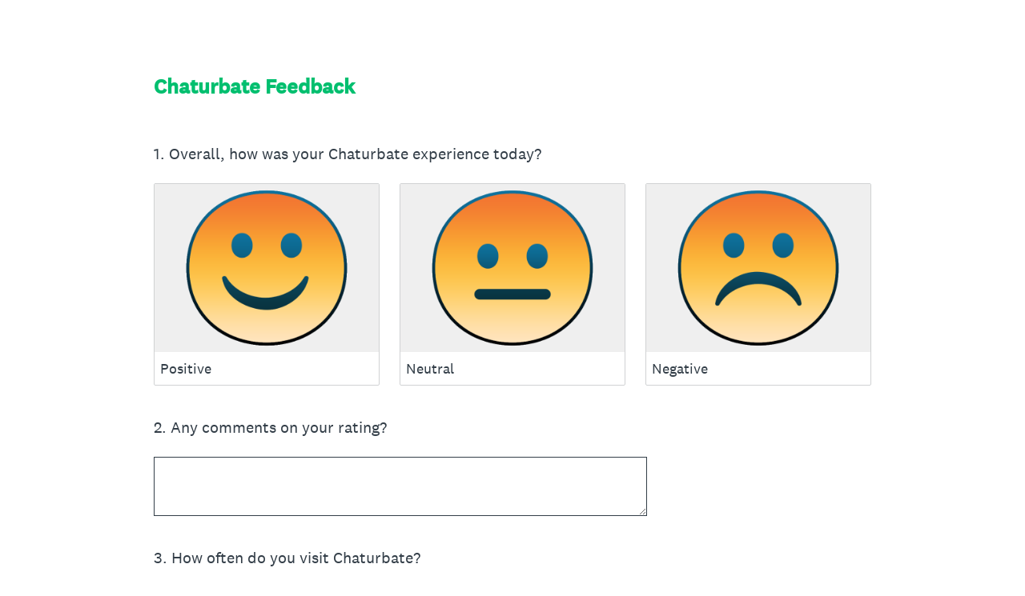

--- FILE ---
content_type: text/html; charset=utf-8
request_url: https://www.surveymonkey.com/r/5XLZ85R
body_size: 15424
content:
<!DOCTYPE html><html lang="en"><head><meta charSet="utf-8"/><link rel="apple-touch-icon" href="/apple-touch-icon-precomposed.png"/><link rel="apple-touch-icon" sizes="57x57" href="/apple-touch-icon-57x57-precomposed.png"/><link rel="apple-touch-icon" sizes="60x60" href="/apple-touch-icon-60x60-precomposed.png"/><link rel="apple-touch-icon" sizes="72x72" href="/apple-touch-icon-72x72-precomposed.png"/><link rel="apple-touch-icon" sizes="76x76" href="/apple-touch-icon-76x76-precomposed.png"/><link rel="apple-touch-icon" sizes="114x114" href="/apple-touch-icon-114x114-precomposed.png"/><link rel="apple-touch-icon" sizes="120x120" href="/apple-touch-icon-120x120-precomposed.png"/><link rel="apple-touch-icon" sizes="144x144" href="/apple-touch-icon-144x144-precomposed.png"/><link rel="apple-touch-icon" sizes="152x152" href="/apple-touch-icon-152x152-precomposed.png"/><link rel="apple-touch-icon" sizes="180x180" href="/apple-touch-icon-180x180-precomposed.png"/><link rel="shortcut icon" href="////prod.smassets.net/assets/static/images/surveymonkey/favicon.ico"/><title>Chaturbate Feedback Survey</title><meta name="twitter:card" content="summary_large_image"/><meta property="og:title" content="Chaturbate Feedback"/><meta property="og:image" content="https://www.surveymonkey.com/collect/images/default_custom_meta_image.jpg"/><meta property="og:description" content="Provide your feedback on Chaturbate"/><meta name="viewport" content="width=device-width, initial-scale=1, user-scalable=yes"/><meta name="robots" content="noindex, follow"/><meta http-equiv="content-language" content="en-US"/><link rel="canonical" href="https://www.surveymonkey.com/r/5XLZ85R"/><meta name="next-head-count" content="21"/><link nonce="ZDQwNTE4YzYtMzQwMC00MjVjLTkwZDMtZDQ3NGQ4NzVhYjBk" rel="preload" href="//prod.smassets.net/assets/smweb/_next/static/css/09b8ded99e3057ee.css" as="style"/><link nonce="ZDQwNTE4YzYtMzQwMC00MjVjLTkwZDMtZDQ3NGQ4NzVhYjBk" rel="stylesheet" href="//prod.smassets.net/assets/smweb/_next/static/css/09b8ded99e3057ee.css" data-n-g=""/><link nonce="ZDQwNTE4YzYtMzQwMC00MjVjLTkwZDMtZDQ3NGQ4NzVhYjBk" rel="preload" href="//prod.smassets.net/assets/smweb/_next/static/css/c3da3695a6fe8a3f.css" as="style"/><link nonce="ZDQwNTE4YzYtMzQwMC00MjVjLTkwZDMtZDQ3NGQ4NzVhYjBk" rel="stylesheet" href="//prod.smassets.net/assets/smweb/_next/static/css/c3da3695a6fe8a3f.css" data-n-p=""/><link nonce="ZDQwNTE4YzYtMzQwMC00MjVjLTkwZDMtZDQ3NGQ4NzVhYjBk" rel="preload" href="//prod.smassets.net/assets/smweb/_next/static/css/c66f189498306a9b.css" as="style"/><link nonce="ZDQwNTE4YzYtMzQwMC00MjVjLTkwZDMtZDQ3NGQ4NzVhYjBk" rel="stylesheet" href="//prod.smassets.net/assets/smweb/_next/static/css/c66f189498306a9b.css" data-n-p=""/><noscript data-n-css="ZDQwNTE4YzYtMzQwMC00MjVjLTkwZDMtZDQ3NGQ4NzVhYjBk"></noscript><script defer="" nonce="ZDQwNTE4YzYtMzQwMC00MjVjLTkwZDMtZDQ3NGQ4NzVhYjBk" nomodule="" src="//prod.smassets.net/assets/smweb/_next/static/chunks/polyfills-42372ed130431b0a.js"></script><script src="//prod.smassets.net/assets/smweb/_next/static/chunks/webpack-9cc9af6bfd978322.js" nonce="ZDQwNTE4YzYtMzQwMC00MjVjLTkwZDMtZDQ3NGQ4NzVhYjBk" defer=""></script><script src="//prod.smassets.net/assets/smweb/_next/static/chunks/framework-5ddd597c94d4e4d0.js" nonce="ZDQwNTE4YzYtMzQwMC00MjVjLTkwZDMtZDQ3NGQ4NzVhYjBk" defer=""></script><script src="//prod.smassets.net/assets/smweb/_next/static/chunks/main-6a8e4be21cba062a.js" nonce="ZDQwNTE4YzYtMzQwMC00MjVjLTkwZDMtZDQ3NGQ4NzVhYjBk" defer=""></script><script src="//prod.smassets.net/assets/smweb/_next/static/chunks/pages/_app-8a687f484056e7aa.js" nonce="ZDQwNTE4YzYtMzQwMC00MjVjLTkwZDMtZDQ3NGQ4NzVhYjBk" defer=""></script><script src="//prod.smassets.net/assets/smweb/_next/static/chunks/8174a357-73846c1f42d8a17d.js" nonce="ZDQwNTE4YzYtMzQwMC00MjVjLTkwZDMtZDQ3NGQ4NzVhYjBk" defer=""></script><script src="//prod.smassets.net/assets/smweb/_next/static/chunks/55803aef-d2e214a8e0268045.js" nonce="ZDQwNTE4YzYtMzQwMC00MjVjLTkwZDMtZDQ3NGQ4NzVhYjBk" defer=""></script><script src="//prod.smassets.net/assets/smweb/_next/static/chunks/504821e3-0a9e3e86923ba6d3.js" nonce="ZDQwNTE4YzYtMzQwMC00MjVjLTkwZDMtZDQ3NGQ4NzVhYjBk" defer=""></script><script src="//prod.smassets.net/assets/smweb/_next/static/chunks/4a616997-2cb747ddd15b9067.js" nonce="ZDQwNTE4YzYtMzQwMC00MjVjLTkwZDMtZDQ3NGQ4NzVhYjBk" defer=""></script><script src="//prod.smassets.net/assets/smweb/_next/static/chunks/928-82726ae9cb2e3902.js" nonce="ZDQwNTE4YzYtMzQwMC00MjVjLTkwZDMtZDQ3NGQ4NzVhYjBk" defer=""></script><script src="//prod.smassets.net/assets/smweb/_next/static/chunks/711-e78986dedef1622e.js" nonce="ZDQwNTE4YzYtMzQwMC00MjVjLTkwZDMtZDQ3NGQ4NzVhYjBk" defer=""></script><script src="//prod.smassets.net/assets/smweb/_next/static/chunks/247-94f3100d04d1ed33.js" nonce="ZDQwNTE4YzYtMzQwMC00MjVjLTkwZDMtZDQ3NGQ4NzVhYjBk" defer=""></script><script src="//prod.smassets.net/assets/smweb/_next/static/chunks/167-577722eed90217bb.js" nonce="ZDQwNTE4YzYtMzQwMC00MjVjLTkwZDMtZDQ3NGQ4NzVhYjBk" defer=""></script><script src="//prod.smassets.net/assets/smweb/_next/static/chunks/26-3031fd735f63e937.js" nonce="ZDQwNTE4YzYtMzQwMC00MjVjLTkwZDMtZDQ3NGQ4NzVhYjBk" defer=""></script><script src="//prod.smassets.net/assets/smweb/_next/static/chunks/29-a4c2efc663cf0273.js" nonce="ZDQwNTE4YzYtMzQwMC00MjVjLTkwZDMtZDQ3NGQ4NzVhYjBk" defer=""></script><script src="//prod.smassets.net/assets/smweb/_next/static/chunks/714-dd5e375b56f2d509.js" nonce="ZDQwNTE4YzYtMzQwMC00MjVjLTkwZDMtZDQ3NGQ4NzVhYjBk" defer=""></script><script src="//prod.smassets.net/assets/smweb/_next/static/chunks/pages/r/surveyTaking/%5BcollectKey%5D-5a4933391f86d7dc.js" nonce="ZDQwNTE4YzYtMzQwMC00MjVjLTkwZDMtZDQ3NGQ4NzVhYjBk" defer=""></script><script src="//prod.smassets.net/assets/smweb/_next/static/respweb-dev/_buildManifest.js" nonce="ZDQwNTE4YzYtMzQwMC00MjVjLTkwZDMtZDQ3NGQ4NzVhYjBk" defer=""></script><script src="//prod.smassets.net/assets/smweb/_next/static/respweb-dev/_ssgManifest.js" nonce="ZDQwNTE4YzYtMzQwMC00MjVjLTkwZDMtZDQ3NGQ4NzVhYjBk" defer=""></script><style id="jss">[class*='smqr-'],[class*='smqr-']::before,[class*='smqr-']::after {
  margin: 0;
  padding: 0;
  box-sizing: border-box;
  list-style: none;
  -webkit-font-smoothing: antialiased;
}
@font-face {
  src: url(https://cdn.smassets.net/assets/static/fonts/national2/regular.woff) format('woff');
  src: url(https://cdn.smassets.net/assets/static/fonts/national2/regular.eot#iefix) format('embedded-opentype');
  font-family: 'National 2';
  font-weight: 400;
  font-display: swap;
  src: url(https://cdn.smassets.net/assets/static/fonts/national2/regular.woff2) format('woff2');
}
@font-face {
  src: url(https://cdn.smassets.net/assets/static/fonts/national2/medium.woff) format('woff');
  src: url(https://cdn.smassets.net/assets/static/fonts/national2/medium.eot#iefix) format('embedded-opentype');
  font-family: 'National 2';
  font-weight: 500;
  font-display: swap;
  src: url(https://cdn.smassets.net/assets/static/fonts/national2/medium.woff2) format('woff2');
}
[class*='wrench'], [class*='wrench']::before, [class*='wrench']::after {
  box-sizing: border-box;
  font-family: 'National 2', National2, 'Helvetica Neue', Helvetica, Arial, 'Hiragino Sans', 'Hiragino Kaku Gothic Pro', '游ゴシック', '游ゴシック体', YuGothic, 'Yu Gothic', 'ＭＳ ゴシック', 'MS Gothic', sans-serif;
  -webkit-font-smoothing: antialiased;
}
body {
  font-size: 16px;
}
.logo-0-2-65 {}
.logo-d0-0-2-66 {
  fill: #00bf6f;
  color: #00bf6f;
}
.skipLinks-0-2-23 {
  top: 0;
  clip: rect(0 0 0 0);
  left: 0;
  width: 1px;
  height: 1px;
  padding: 0;
  z-index: 999999;
  overflow: hidden;
  position: absolute;
  font-size: 16px;
  font-family: 'National 2', National2, 'Helvetica Neue', Helvetica, Arial, 'Hiragino Sans', 'Hiragino Kaku Gothic Pro', '游ゴシック', '游ゴシック体', YuGothic, 'Yu Gothic', 'ＭＳ ゴシック', 'MS Gothic', sans-serif;
  font-weight: 500;
  background-color: #fff;
}
.skipLinks-0-2-23:focus-within {
  clip: auto;
  width: 100%;
  height: auto;
  padding: 10px;
  position: fixed;
}
.skipLinks-0-2-23 > a {
  color: #007faa;
  margin-right: 8px;
  text-decoration: underline;
}
.skipLinks-0-2-23 > a:hover, .skipLinks-0-2-23 > a:focus {
  outline: 2px solid #007faa;
  outline-offset: 2px;
}
.richTextContent-0-2-49 a {
  color: blue;
  text-decoration: underline;
}
.richTextContent-0-2-49 ol {
  margin: 16px 0;
  padding: 0 0 0 40px;
  list-style-type: decimal;
}
.richTextContent-0-2-49 ul {
  margin: 16px 0;
  padding: 0 0 0 40px;
  list-style: disc outside none;
}
.richTextContent-0-2-49 p {
  margin: 13px 0;
}
.richTextContent-0-2-49 b {
  font-weight: bold;
}
.richTextContent-0-2-49 strong {
  font-weight: bold;
}
.richTextContent-0-2-49 em {
  font-style: italic;
}
.richTextContent-0-2-49 i {
  font-style: italic;
}
.richTextContent-0-2-49 big {
  font-size: larger;
}
.richTextContent-0-2-49 small {
  font-size: smaller;
}
.richTextContent-0-2-49 sup {
  top: -0.5em;
  position: relative;
  font-size: 75%;
  line-height: 0;
  vertical-align: baseline;
}
.richTextContent-0-2-49 iframe {
  border: 0;
  max-width: 100%;
}
.richTextContent-0-2-49 img {
  border: 0;
  height: auto;
  max-width: 100%;
  -ms-interpolation-mode: bicubic;
}
.richTextContent-0-2-49 span[data-tooltip] {
  cursor: pointer;
  display: inline;
  position: relative;
  border-bottom: 1px dashed;
  text-decoration: inherit;
}
.richTextContent-0-2-49 ul ul li {
  list-style: circle;
}
.richTextContent-0-2-49 a:hover {
  cursor: pointer;
}
.richTextContent-0-2-49 a:focus {
  outline: currentColor auto 1px;
}
.sm-surveyTitle-0-2-43 {
  color: rgba(0,191,111,1);
  margin: 0;
  font-size: 26px;
  font-style: normal;
  font-family: 'National 2', National2, 'Helvetica Neue', Helvetica, Arial, 'Hiragino Sans', 'Hiragino Kaku Gothic Pro', '游ゴシック', '游ゴシック体', YuGothic, 'Yu Gothic', 'ＭＳ ゴシック', 'MS Gothic', sans-serif;
  font-weight: 700;
  line-height: 1.25;
  padding-bottom: 24px;
  text-decoration: none;
}
.sm-surveyTitle-0-2-43 strong {
  font-weight: bold !important;
}
@media (max-width: 640px) {
  .sm-surveyTitle-0-2-43 {  }
}
  .sm-surveyTitleWrapper-0-2-44 {  }
  .sm-surveyTitleOuterWrapper-0-2-45 {  }
  .sm-surveyTitle-d0-0-2-46 {
    width: 100%;
    text-align: start;
  }
  .sm-surveyTitleWrapper-d1-0-2-47 {  }
  .sm-surveyTitleOuterWrapper-d2-0-2-48 {  }
  .sm-surveyAnchor-0-2-63 {
    font-size: inherit;
    font-family: inherit;
    font-weight: 400;
    -webkit-font-smoothing: antialiased;
  }
  .sm-surveyAnchor-0-2-63:hover, .sm-surveyAnchor-0-2-63:focus {
    outline: 1px solid rgba(51,62,72,1);
    box-shadow: 0 0 1px transparent;
    outline-offset: 1px;
  }
  .sm-surveyAnchor-d0-0-2-64 {
    color: ;
    text-decoration: none;
  }
  .sm-surveyAnchor-d0-0-2-64:hover, .sm-surveyAnchor-d0-0-2-64:focus {
    text-decoration: none;
  }
  .sm-surveyAnchor-d1-0-2-67 {
    color: rgb(51, 62, 72);
    text-decoration: underline;
  }
  .sm-surveyAnchor-d1-0-2-67:hover, .sm-surveyAnchor-d1-0-2-67:focus {
    text-decoration: underline;
  }
  .sm-surveyAnchor-d2-0-2-68 {
    color: rgb(51, 62, 72);
    text-decoration: underline;
  }
  .sm-surveyAnchor-d2-0-2-68:hover, .sm-surveyAnchor-d2-0-2-68:focus {
    text-decoration: underline;
  }
  .sm-surveyAnchor-d3-0-2-72 {
    color: rgb(51, 62, 72);
    text-decoration: none;
  }
  .sm-surveyAnchor-d3-0-2-72:hover, .sm-surveyAnchor-d3-0-2-72:focus {
    text-decoration: underline;
  }
  .sm-surveyAnchor-d4-0-2-73 {
    color: rgb(51, 62, 72);
    text-decoration: none;
  }
  .sm-surveyAnchor-d4-0-2-73:hover, .sm-surveyAnchor-d4-0-2-73:focus {
    text-decoration: underline;
  }
  .container-0-2-56 {
    margin: 0 auto;
    padding: 0;
    text-align: center;
  }
  .text-0-2-57 {  }
  .logo-0-2-58 {  }
  .logoContainer-0-2-59 {
    width: 157px;
    height: 23px;
    margin: 2px 0;
    display: block;
  }
  .imageLink-0-2-60 {
    display: inline-flex;
    padding: 0 25px;
    justify-content: center;
  }
  .text-d0-0-2-61 {
    color: rgb(51, 62, 72);
    width: 100%;
    margin: 0;
    display: inline-block;
    padding: 0;
    font-size: 12px;
    text-align: center;
    font-family: 'National 2', National2, 'Helvetica Neue', Helvetica, Arial, 'Hiragino Sans', 'Hiragino Kaku Gothic Pro', '游ゴシック', '游ゴシック体', YuGothic, 'Yu Gothic', 'ＭＳ ゴシック', 'MS Gothic', sans-serif;
    line-height: 15px;
  }
  .logo-d1-0-2-62 {
    width: 100%;
    height: 100%;
  }
  .sm-text-0-2-69 {
    font-size: 12px;
    font-weight: 400;
    line-height: 18px;
  }
  .sm-routerDebugInfo-0-2-70 {
    display: block;
    opacity: 0.1;
    text-align: center;
    word-break: break-all;
  }
  .sm-text-d0-0-2-71 {
    color: rgb(51, 62, 72);
  }
  .sm-privacyComponentContainer-0-2-55 {
    margin: 0 auto;
    text-align: center;
    padding-top: 80px;
  }
  .sm-surveyButton-0-2-52 {
    color: rgba(255,255,255,1);
    border: 1px solid transparent;
    cursor: pointer;
    height: auto;
    display: inline-flex;
    max-width: 100%;
    min-width: 60px;
    box-sizing: border-box;
    transition: outline-offset 0.2s linear;
    align-items: center;
    font-family: 'National 2', National2, 'Helvetica Neue', Helvetica, Arial, 'Hiragino Sans', 'Hiragino Kaku Gothic Pro', '游ゴシック', '游ゴシック体', YuGothic, 'Yu Gothic', 'ＭＳ ゴシック', 'MS Gothic', sans-serif;
    border-radius: 2px;
    overflow-wrap: break-word;
    justify-content: center;
    text-decoration: none;
    background-color: rgba(0,191,111,1);
  }
  .sm-surveyButton-0-2-52:focus, .sm-surveyButton-0-2-52:hover {
    outline: 1px solid rgba(51,62,72,1);
    box-shadow: 0 0 4px transparent;
    outline-offset: 5px;
  }
  .sm-surveyButton-0-2-52[aria-disabled] {
    opacity: 0.6;
    pointer-events: none;
  }
  .sm-surveyButton-d0-0-2-53 {
    font-size: 15px;
    padding: 0 36px;
    min-height: 50px;
  }
  .sm-layoutContainer-0-2-24 {
    display: flex;
    min-height: 100vh;
    flex-direction: row;
  }
  .sm-layoutPartialContainer-0-2-25 {
    order: 1;
    width: 0%;
    height: 100%;
    position: relative;
    min-height: auto;
  }
  .sm-layoutPartialContainer-0-2-25:before {
    top: 0;
    width: 100%;
    height: 100%;
    content: "";
    display: block;
    z-index: -10;
    position: fixed;
    background: rgba(204,242,226,1) 50% 50%;
    min-height: auto;
    background-size: cover;
    background-image: linear-gradient(rgba(255,255,255,1), rgba(255,255,255,1));
  }
  .sm-layoutContentContainer-0-2-26 {
    order: 2;
    width: 100%;
    flex-grow: 0;
    box-sizing: border-box;
    min-height: 100%;
    font-family: 'National 2', National2, 'Helvetica Neue', Helvetica, Arial, 'Hiragino Sans', 'Hiragino Kaku Gothic Pro', '游ゴシック', '游ゴシック体', YuGothic, 'Yu Gothic', 'ＭＳ ゴシック', 'MS Gothic', sans-serif;
  }
  .sm-layoutTopContainer-0-2-27 {  }
  .sm-layoutMainContainer-0-2-28 {
    margin: 0 auto;
    max-width: 896px;
  }
@media (min-width: 768px) {
  .sm-layoutMainContainer-0-2-28 {
    padding: 80px 140px 0 140px;
  }
}
@media (max-width: 768px) {
  .sm-layoutMainContainer-0-2-28 {
    padding: 80px 80px 0 80px;
  }
}
@media (max-width: 640px) {
  .sm-layoutMainContainer-0-2-28 {
    padding: 40px 40px 0 40px;
  }
}
  .sm-layoutLogoContainer-0-2-29 {
    padding: 8px 40px 0 40px;
  }
  .sm-layoutToolbarContainer-0-2-30 {
    width: 100%;
    display: flex;
    box-sizing: border-box;
    align-items: center;
    padding-top: 12px;
    padding-left: 0;
    padding-right: 12px;
    flex-direction: row;
  }
  .sm-layoutToolbarContainer-0-2-30 > *:not(:first-child) {
    margin-left: 10px;
    margin-right: 0;
  }
  .sm-footerPrivacyIconContainer-0-2-31 {
    display: flex;
    flex-direction: row;
  }
  .sm-layoutContainer-d0-0-2-32 {
    direction: ltr;
  }
  .sm-layoutToolbarContainer-d1-0-2-33 {
    justify-content: flex-end;
  }
  .sm-footerPrivacyIconContainer-d2-0-2-34 {
    justify-content: flex-end;
  }
  .smqr-gridRow-0-2-1 {
    gap: 20px;
    display: grid;
    max-width: 100%;
    margin-bottom: 40px;
  }
@media (max-width: 640px) {
  .smqr-gridRow-0-2-1 {
    grid-template-columns: minmax(auto, 100%);
  }
}
  .smqr-gridItem-0-2-2 {
    box-sizing: border-box;
  }
@media (max-width: 640px) {
  .smqr-gridItem-0-2-2 {
    width: 100% !important;
    padding-right: 0 !important;
  }
}
  .smqr-gridItem1Item-0-2-3 {
    width: 100%;
    grid-template-columns: minmax(0, 1fr);
  }
@media (min-width: 641px) {
  .smqr-gridItem2Items-0-2-4 {
    grid-template-columns: repeat(2, minmax(0, 1fr));
  }
}
@media (min-width: 641px) and (max-width: 1024px) {
  .smqr-gridItem3Items-0-2-5 {
    grid-template-columns: repeat(2, minmax(0, 1fr));
  }
}
@media (min-width: 1025px) {
  .smqr-gridItem3Items-0-2-5 {
    grid-template-columns: repeat(3, minmax(0, 1fr));
  }
}
@media (min-width: 641px) and (max-width: 1024px) {
  .smqr-gridItem4Items-0-2-6 {
    grid-template-columns: repeat(2, minmax(0, 1fr));
  }
}
@media (min-width: 1025px) {
  .smqr-gridItem4Items-0-2-6 {
    grid-template-columns: repeat(4, minmax(0, 1fr));
  }
}
  .sm-surveyHeaderContainer-0-2-5 {  }
  .sm-surveyToolbarContainer-0-2-6 {  }
  .sm-surveyTitleContainer-0-2-7 {  }
  .sm-pageHeaderContainer-0-2-8 {  }
  .sm-mainContainer-0-2-9 {
    outline: none;
  }
  .sm-layoutMainContainer-0-2-10 {  }
  .sm-questionContainer-0-2-11 {
    padding-top: 32px;
  }
  .sm-pageFooterContainer-0-2-12 {
    margin: 30px 0 24px;
  }
  .sm-pageNavigationContainer-0-2-13 {  }
  .sm-sronlyFocus-0-2-14 {  }
  .sm-sronlyFocus-0-2-14:not(:focus), .sm-sronlyFocus-0-2-14:not(:hover) {
    clip: rect(1px, 1px, 1px, 1px);
    width: 1px;
    height: 1px;
    padding: 0;
    overflow: hidden;
    clip-path: inset(50%);
  }
  .sm-routerDebugInfo-0-2-15 {
    display: block;
    opacity: 0.1;
    font-size: 12px;
    text-align: center;
    word-break: break-all;
    font-weight: 400;
    line-height: 18px;
  }
  .sm-pageDescriptionOkButton-0-2-16 {
    margin-top: 40px;
  }
  .sm-surveyFooterContainer-0-2-17 {
    padding: 0 0 40px 0;
  }
  .sm-classicProgressBarTop-0-2-18 {
    margin-bottom: 36px;
  }
  .sm-customThankyouContainer-0-2-19 {
    color: rgba(0,191,111,1);
    display: block;
    font-size: 18px;
    text-align: center;
  }
  .sm-surveyFooterContainer-d0-0-2-20 {
    margin-bottom: 0px;
  }
  .sm-pageNavigationContainer-0-2-50 {
    display: flex;
    flex-wrap: wrap;
    align-items: stretch;
    margin-right: -5px;
    justify-content: center;
  }
@media (max-width: 640px) {
  .sm-pageNavigationContainer-0-2-50 {
    margin-right: -10px;
  }
}
@media (max-width: 480px) {
  .sm-pageNavigationContainer-0-2-50 {
    flex-wrap: nowrap;
  }
}
  .sm-navButtons-0-2-51 {
    transition: all 0.2s linear;
    margin-right: 5px;
    margin-bottom: 10px;
  }
@media (max-width: 640px) {
  .sm-navButtons-0-2-51 {
    margin-right: 10px;
  }
}
@media (max-width: 480px) {
  .sm-navButtons-0-2-51 {
    flex-basis: 100%;
  }
}
  .surveyTitleContainerV2-0-2-21 {  }
  .surveyTitleContainerV2-d0-0-2-22 {
    padding-left: 40px;
    padding-right: 40px;
  }
  .sm-selectContainer-0-2-41 {
    font-size: 16px;
    font-family: 'National 2', National2, 'Helvetica Neue', Helvetica, Arial, 'Hiragino Sans', 'Hiragino Kaku Gothic Pro', '游ゴシック', '游ゴシック体', YuGothic, 'Yu Gothic', 'ＭＳ ゴシック', 'MS Gothic', sans-serif;
    font-weight: 400;
    border-radius: 0;
  }
  .sm-selectContainer-0-2-41 select {
    padding-right: 1.5em;
    background-color: transparent;
  }
  .sm-selectContainer-0-2-41 option {
    color: #000;
  }
  .sm-selectContainer-0-2-41 svg {
    width: 0.75em;
    height: 0.75em;
  }
  .sm-selectContainer-0-2-41 select:focus-within, .sm-selectContainer-0-2-41 select:hover {  }
  .sm-selectContainer-d0-0-2-42 {
    color: rgba(0,191,111,1);
  }
  .sm-selectContainer-d0-0-2-42 select {  }
  .sm-selectContainer-d0-0-2-42 select:focus-within, .sm-selectContainer-d0-0-2-42 select:hover {
    border: 1px solid rgba(0,191,111,1);
  }
  .seoBanner-0-2-1 {
    color: #ffffff;
    padding: 8px 2.2rem 6px;
    position: relative;
    font-size: 16px;
    font-family: 'National 2', National2, 'Helvetica Neue', Helvetica, Arial, 'Hiragino Sans', 'Hiragino Kaku Gothic Pro', '游ゴシック', '游ゴシック体', YuGothic, 'Yu Gothic', 'ＭＳ ゴシック', 'MS Gothic', sans-serif;
    font-weight: normal;
    line-height: 1.26;
    border-bottom: 1px solid #edeeee;
    background-color: #ffffff;
  }
  .embeddedContainer-0-2-2 {
    display: flex;
    flex-align: center;
    flex-justify: center;
    flex-direction: column;
  }
@media (min-width: 1200px) {
  .embeddedContainer-0-2-2 {
    flex-direction: row;
  }
}
  .seoBannerContents-0-2-3 {
    display: flex;
    align-items: center;
    padding-bottom: 0.5rem;
    justify-content: center;
  }
@media (min-width: 1200px) {
  .seoBannerContents-0-2-3 {
    padding-top: 1rem;
  }
}
  .closeXButton-0-2-4 {
    top: 0.625rem;
    right: 0.625rem;
    position: absolute;
  }
  .closeXButton-0-2-4 button {
    border: none;
    height: auto;
    padding: 0 !important;
  }
  .closeXButton-0-2-4 svg {
    width: 18px;
    height: 18px;
  }
  .smqr-richTextContent-0-2-29 a {
    color: blue;
    text-decoration: underline;
  }
  .smqr-richTextContent-0-2-29 ol {
    margin: 16px 0;
    padding: 0 0 0 40px;
    list-style-type: decimal;
  }
  .smqr-richTextContent-0-2-29 ul {
    margin: 16px 0;
    padding: 0 0 0 40px;
    list-style: disc outside none;
  }
  .smqr-richTextContent-0-2-29 p {
    margin: 13px 0;
  }
  .smqr-richTextContent-0-2-29 b {
    font-weight: bold;
  }
  .smqr-richTextContent-0-2-29 strong {
    font-weight: bold;
  }
  .smqr-richTextContent-0-2-29 em {
    font-style: italic;
  }
  .smqr-richTextContent-0-2-29 i {
    font-style: italic;
  }
  .smqr-richTextContent-0-2-29 big {
    font-size: larger;
  }
  .smqr-richTextContent-0-2-29 small {
    font-size: smaller;
  }
  .smqr-richTextContent-0-2-29 sup {
    top: -0.5em;
    position: relative;
    font-size: 75%;
    line-height: 0;
    vertical-align: baseline;
  }
  .smqr-richTextContent-0-2-29 iframe {
    border: 0;
    max-width: 100%;
  }
  .smqr-richTextContent-0-2-29 img {
    border: 0;
    height: auto;
    max-width: 100%;
    -ms-interpolation-mode: bicubic;
  }
  .smqr-richTextContent-0-2-29 span[data-tooltip] {
    cursor: pointer;
    display: inline;
    position: relative;
    border-bottom: 1px dashed;
    text-decoration: inherit;
  }
  .smqr-richTextContent-0-2-29 ul ul li {
    list-style: circle;
  }
  .smqr-richTextContent-0-2-29 a:hover {
    cursor: pointer;
  }
  .smqr-richTextContent-0-2-29 a:focus {
    outline: currentColor auto 1px;
  }
  .smqr-svgContainer-0-2-46 {
    width: 1em;
    height: 1em;
    display: inline-block;
  }
  .smqr-paddingBox-0-2-17 {  }
  .smqr-paddingBox-d0-0-2-18 {
    width: 100%;
    max-width: 100%;
    padding-top: 0;
    padding-left: 0;
    padding-right: 0;
    padding-bottom: 0;
  }
  .smqr-paddingBox-d1-0-2-60 {
    width: 100%;
    max-width: 100%;
    padding-top: 0;
    padding-left: 0;
    padding-right: 0;
    padding-bottom: 0;
  }
  .smqr-paddingBox-d2-0-2-68 {
    width: 100%;
    max-width: 100%;
    padding-top: 0;
    padding-left: 0;
    padding-right: 0;
    padding-bottom: 0;
  }
  .smqr-paddingBox-d3-0-2-107 {
    width: 100%;
    max-width: 100%;
    padding-top: 0;
    padding-left: 0;
    padding-right: 0;
    padding-bottom: 0;
  }
  .smqr-footerRow-0-2-11 {  }
  .smqr-containerStyles-0-2-12 {
    position: relative;
    transition: opacity 500ms ease-out;
  }
  .smqr-errorRow-0-2-13 {
    overflow: hidden;
  }
  .smqr-formReset-0-2-14 {
    border: 0;
    min-width: 0;
  }
  .smqr-headerRow-0-2-15 {
    width: 100%;
    margin-bottom: 24px;
  }
  .smqr-footerRow-d0-0-2-16 {
    padding-top: 20px;
  }
  .smqr-footerRow-d1-0-2-59 {
    padding-top: 20px;
  }
  .smqr-footerRow-d2-0-2-67 {
    padding-top: 20px;
  }
  .smqr-containerVertical-0-2-72 {
    display: initial;
  }
  .smqr-containerHorizontal-0-2-73 {
    display: block;
  }
  .smqr-column-0-2-74 {
    width: 100%;
    display: flex;
    flex-direction: column;
    justify-content: flex-start;
  }
  .smqr-columnHorizontal-0-2-75 {  }
  .smqr-columnHorizontalAutoAdjust-0-2-76 {
    width: auto;
  }
@media (min-width: 481px) {
  .smqr-containerVertical-0-2-72 {
    display: flex;
  }
  .smqr-containerHorizontal-0-2-73 {
    display: flex;
    flex-wrap: wrap;
  }
}
@media only screen and (min-width: 1025px) {
  .smqr-columnHorizontal-0-2-75 {
    width: 19%;
  }
}
@media (min-width: 641px) and (max-width: 1024px) {
  .smqr-columnHorizontal-0-2-75 {
    width: 24%;
  }
}
@media only screen and (max-width: 480px) {
  .smqr-columnHorizontal-0-2-75 {
    width: 100%;
    display: block;
  }
  .smqr-columnHorizontalAutoAdjust-0-2-76 {
    width: 100%;
    display: block;
  }
}
  .smqr-answerLayoutCell-0-2-77 {  }
  .smqr-otherLayoutCell-0-2-78 {  }
  .smqr-answerLayoutCell-d0-0-2-79 {
    flex: 0 0 auto;
    margin: 0 2px 5px 2px;
    word-break: normal;
    overflow-wrap: anywhere;
  }
  .smqr-otherLayoutCell-d1-0-2-80 {
    margin: 0 2px 5px 2px;
  }
  .smqr-inputArea-0-2-64 {
    color: #000;
    width: 100%;
    border: 1px solid rgba(51,62,72,1);
    padding: 6px 60px 6px 6px;
    font-size: 18px;
    max-width: 100%;
    transition: all 0.1s linear;
    font-family: 'National 2', National2, 'Helvetica Neue', Helvetica, Arial, 'Hiragino Sans', 'Hiragino Kaku Gothic Pro', '游ゴシック', '游ゴシック体', YuGothic, 'Yu Gothic', 'ＭＳ ゴシック', 'MS Gothic', sans-serif;
    font-weight: 500;
    line-height: 1.15em;
    border-radius: 0px;
    vertical-align: top;
    background-color: #fff;
    text-size-adjust: auto;
  }
@media only screen and (max-width: 1024px) {
  .smqr-inputArea-0-2-64 {
    font-size: 16px;
  }
}
@media only screen and (min-width: 481px) {
  .smqr-inputArea-0-2-64 {  }
}
  .smqr-inputArea-0-2-64:focus, .smqr-inputArea-0-2-64:hover {
    outline: 2px solid rgba(0,191,111,1);
  }
  .smqr-inputArea-0-2-64:read-only:not(:disabled) {
    color: #000;
    opacity: 0.5;
    border-color: transparent;
    background-color: rgba(0,0,0,0.05);
  }
  .smqr-inputArea-0-2-64:disabled {
    opacity: 0.4;
  }
  .smqr-inputArea-d0-0-2-65 {  }
@media only screen and (min-width: 481px) {
  .smqr-inputArea-d0-0-2-65 {
    width: calc(50ch + 66px);
  }
}
  .smqr-inputContainer-0-2-41 {
    width: 1em;
    cursor: pointer;
    display: inline-flex;
    position: relative;
    min-width: 1em;
    align-items: center;
    justify-content: center;
  }
  .smqr-input-0-2-42 {
    width: 100%;
    height: 100%;
    margin: 0;
    opacity: 0.00001;
    z-index: 1;
    position: absolute;
  }
  .smqr-controlIcon-0-2-43 {
    width: 100%;
    height: 100%;
    transition: opacity .2s linear;
  }
  .smqr-input-d0-0-2-44 {
    cursor: pointer;
  }
  .smqr-controlIcon-d1-0-2-45 {
    opacity: 0;
  }
  .smqr-input-d2-0-2-51 {
    cursor: pointer;
  }
  .smqr-controlIcon-d3-0-2-52 {
    opacity: 0;
  }
  .smqr-input-d4-0-2-57 {
    cursor: pointer;
  }
  .smqr-controlIcon-d5-0-2-58 {
    opacity: 0;
  }
  .smqr-input-d6-0-2-87 {
    cursor: pointer;
  }
  .smqr-controlIcon-d7-0-2-88 {
    opacity: 0;
  }
  .smqr-input-d8-0-2-92 {
    cursor: pointer;
  }
  .smqr-controlIcon-d9-0-2-93 {
    opacity: 0;
  }
  .smqr-input-d10-0-2-97 {
    cursor: pointer;
  }
  .smqr-controlIcon-d11-0-2-98 {
    opacity: 0;
  }
  .smqr-input-d12-0-2-102 {
    cursor: pointer;
  }
  .smqr-controlIcon-d13-0-2-103 {
    opacity: 0;
  }
  .smqr-imageChoice-0-2-30 {
    display: flex;
    position: relative;
  }
  .smqr-labelContainer-0-2-31 {  }
  .smqr-controlImage-0-2-32 {
    top: -1;
    right: -1;
    width: 26px;
    border: none;
    height: 26px;
    z-index: 10;
    position: absolute;
    border-radius: 2px;
    transition-duration: 0.3s;
  }
  .smqr-optionLabel-0-2-33 {  }
  .smqr-imageContainer-0-2-34 {
    width: 100%;
    position: relative;
    padding-top: 75%;
  }
  .smqr-imageContainer-0-2-34 > img {
    top: 0;
    left: 0;
    width: 100%;
    height: 100%;
    position: absolute;
    object-fit: contain;
  }
  .smqr-inputContainer-0-2-35 {
    width: 100%;
    display: flex;
    justify-content: flex-end;
    background-color: #EFEFEF;
  }
  .smqr-labelContainer-d0-0-2-36 {
    color: rgba(51,62,72,1);
    width: 100%;
    border: 1px solid rgba(208,210,211,1);
    cursor: pointer;
    display: flex;
    position: relative;
    font-size: 18px;
    font-style: normal;
    font-family: 'National 2', National2, 'Helvetica Neue', Helvetica, Arial, 'Hiragino Sans', 'Hiragino Kaku Gothic Pro', '游ゴシック', '游ゴシック体', YuGothic, 'Yu Gothic', 'ＭＳ ゴシック', 'MS Gothic', sans-serif;
    font-weight: 300;
    border-radius: 2px;
    flex-direction: column;
    highlight-color: rgba(208,210,211,1);
    text-decoration: none;
    background-color: inherit;
  }
  .smqr-labelContainer-d0-0-2-36:hover {
    border: 1px solid rgba(0,191,111,1);
  }
  .smqr-labelContainer-d0-0-2-36:focus-within {
    border: 1px solid rgba(0,191,111,1);
  }
  .smqr-controlImage-d1-0-2-37 {
    transform: scale(0);
  }
  .smqr-optionLabel-d2-0-2-38 {
    width: 100%;
    padding: 9px 7px;
    word-wrap: break-word;
    font-weight: normal;
  }
  .smqr-optionLabel-d2-0-2-38:focus-within {
    background: rgba(208,210,211,1);
  }
  .smqr-labelContainer-d3-0-2-47 {
    color: rgba(51,62,72,1);
    width: 100%;
    border: 1px solid rgba(208,210,211,1);
    cursor: pointer;
    display: flex;
    position: relative;
    font-size: 18px;
    font-style: normal;
    font-family: 'National 2', National2, 'Helvetica Neue', Helvetica, Arial, 'Hiragino Sans', 'Hiragino Kaku Gothic Pro', '游ゴシック', '游ゴシック体', YuGothic, 'Yu Gothic', 'ＭＳ ゴシック', 'MS Gothic', sans-serif;
    font-weight: 300;
    border-radius: 2px;
    flex-direction: column;
    highlight-color: rgba(208,210,211,1);
    text-decoration: none;
    background-color: inherit;
  }
  .smqr-labelContainer-d3-0-2-47:hover {
    border: 1px solid rgba(0,191,111,1);
  }
  .smqr-labelContainer-d3-0-2-47:focus-within {
    border: 1px solid rgba(0,191,111,1);
  }
  .smqr-controlImage-d4-0-2-48 {
    transform: scale(0);
  }
  .smqr-optionLabel-d5-0-2-49 {
    width: 100%;
    padding: 9px 7px;
    word-wrap: break-word;
    font-weight: normal;
  }
  .smqr-optionLabel-d5-0-2-49:focus-within {
    background: rgba(208,210,211,1);
  }
  .smqr-labelContainer-d6-0-2-53 {
    color: rgba(51,62,72,1);
    width: 100%;
    border: 1px solid rgba(208,210,211,1);
    cursor: pointer;
    display: flex;
    position: relative;
    font-size: 18px;
    font-style: normal;
    font-family: 'National 2', National2, 'Helvetica Neue', Helvetica, Arial, 'Hiragino Sans', 'Hiragino Kaku Gothic Pro', '游ゴシック', '游ゴシック体', YuGothic, 'Yu Gothic', 'ＭＳ ゴシック', 'MS Gothic', sans-serif;
    font-weight: 300;
    border-radius: 2px;
    flex-direction: column;
    highlight-color: rgba(208,210,211,1);
    text-decoration: none;
    background-color: inherit;
  }
  .smqr-labelContainer-d6-0-2-53:hover {
    border: 1px solid rgba(0,191,111,1);
  }
  .smqr-labelContainer-d6-0-2-53:focus-within {
    border: 1px solid rgba(0,191,111,1);
  }
  .smqr-controlImage-d7-0-2-54 {
    transform: scale(0);
  }
  .smqr-optionLabel-d8-0-2-55 {
    width: 100%;
    padding: 9px 7px;
    word-wrap: break-word;
    font-weight: normal;
  }
  .smqr-optionLabel-d8-0-2-55:focus-within {
    background: rgba(208,210,211,1);
  }
  .smqr-imageInput-0-2-39 {  }
  .smqr-imageInput-d0-0-2-40 {
    color: rgba(0,191,111,1);
    border: none;
    border-radius: 4px;
    background-color: transparent;
  }
  .smqr-imageInput-d0-0-2-40 .checkmark {
    fill: #fff;
  }
  .smqr-imageInput-d0-0-2-40 input {
    cursor: pointer;
  }
  .smqr-imageInput-d1-0-2-50 {
    color: rgba(0,191,111,1);
    border: none;
    border-radius: 4px;
    background-color: transparent;
  }
  .smqr-imageInput-d1-0-2-50 .checkmark {
    fill: #fff;
  }
  .smqr-imageInput-d1-0-2-50 input {
    cursor: pointer;
  }
  .smqr-imageInput-d2-0-2-56 {
    color: rgba(0,191,111,1);
    border: none;
    border-radius: 4px;
    background-color: transparent;
  }
  .smqr-imageInput-d2-0-2-56 .checkmark {
    fill: #fff;
  }
  .smqr-imageInput-d2-0-2-56 input {
    cursor: pointer;
  }
  .smqr-radioInput-0-2-85 {
    color: #000;
    border: 1px solid rgba(51,62,72,1);
    border-radius: 100%;
  }
  .smqr-radioInput-0-2-85 .checkmark {
    fill: #fff;
  }
  .smqr-radioInput-0-2-85:focus-within {
    box-shadow: 0 0 0 1px rgba(0,191,111,1);
    border-color: #fff;
  }
  .smqr-radioInput-0-2-85 input {
    cursor: pointer;
  }
  .smqr-radioInput-d0-0-2-86 {
    background-color: #fff;
  }
  .smqr-radioInput-d1-0-2-91 {
    background-color: #fff;
  }
  .smqr-radioInput-d2-0-2-96 {
    background-color: #fff;
  }
  .smqr-radioInput-d3-0-2-101 {
    background-color: #fff;
  }
  .smqr-controlLabel-0-2-81 {  }
  .smqr-icon-0-2-82 {
    margin-top: 4.5px;
    flex-shrink: 0;
  }
@supports (-webkit-touch-callout: none) and (not (translate: none)) {
  .smqr-icon-0-2-82 {
    margin-right: 8px;
  }
}
  .smqr-controlLabel-d0-0-2-83 {
    gap: 8px;
    color: rgba(51,62,72,1);
    border: 1px solid transparent;
    cursor: pointer;
    display: flex;
    padding: 5px 8px 7px 8px;
    font-size: 18px;
    font-style: normal;
    align-items: start;
    font-family: 'National 2', National2, 'Helvetica Neue', Helvetica, Arial, 'Hiragino Sans', 'Hiragino Kaku Gothic Pro', '游ゴシック', '游ゴシック体', YuGothic, 'Yu Gothic', 'ＭＳ ゴシック', 'MS Gothic', sans-serif;
    font-weight: 300;
    line-height: 1.5;
    border-radius: 4px;
    highlight-color: rgba(208,210,211,1);
    text-decoration: none;
    background-color: transparent;
  }
  .smqr-controlLabel-d0-0-2-83:hover {
    border: 1px dashed rgba(51,62,72,1);
  }
  .smqr-controlLabel-d0-0-2-83:focus-within {
    background: rgba(0,0,0,0.05);
  }
  .smqr-icon-d1-0-2-84 {
    font-size: 20px;
  }
  .smqr-controlLabel-d2-0-2-89 {
    gap: 8px;
    color: rgba(51,62,72,1);
    border: 1px solid transparent;
    cursor: pointer;
    display: flex;
    padding: 5px 8px 7px 8px;
    font-size: 18px;
    font-style: normal;
    align-items: start;
    font-family: 'National 2', National2, 'Helvetica Neue', Helvetica, Arial, 'Hiragino Sans', 'Hiragino Kaku Gothic Pro', '游ゴシック', '游ゴシック体', YuGothic, 'Yu Gothic', 'ＭＳ ゴシック', 'MS Gothic', sans-serif;
    font-weight: 300;
    line-height: 1.5;
    border-radius: 4px;
    highlight-color: rgba(208,210,211,1);
    text-decoration: none;
    background-color: transparent;
  }
  .smqr-controlLabel-d2-0-2-89:hover {
    border: 1px dashed rgba(51,62,72,1);
  }
  .smqr-controlLabel-d2-0-2-89:focus-within {
    background: rgba(0,0,0,0.05);
  }
  .smqr-icon-d3-0-2-90 {
    font-size: 20px;
  }
  .smqr-controlLabel-d4-0-2-94 {
    gap: 8px;
    color: rgba(51,62,72,1);
    border: 1px solid transparent;
    cursor: pointer;
    display: flex;
    padding: 5px 8px 7px 8px;
    font-size: 18px;
    font-style: normal;
    align-items: start;
    font-family: 'National 2', National2, 'Helvetica Neue', Helvetica, Arial, 'Hiragino Sans', 'Hiragino Kaku Gothic Pro', '游ゴシック', '游ゴシック体', YuGothic, 'Yu Gothic', 'ＭＳ ゴシック', 'MS Gothic', sans-serif;
    font-weight: 300;
    line-height: 1.5;
    border-radius: 4px;
    highlight-color: rgba(208,210,211,1);
    text-decoration: none;
    background-color: transparent;
  }
  .smqr-controlLabel-d4-0-2-94:hover {
    border: 1px dashed rgba(51,62,72,1);
  }
  .smqr-controlLabel-d4-0-2-94:focus-within {
    background: rgba(0,0,0,0.05);
  }
  .smqr-icon-d5-0-2-95 {
    font-size: 20px;
  }
  .smqr-controlLabel-d6-0-2-99 {
    gap: 8px;
    color: rgba(51,62,72,1);
    border: 1px solid transparent;
    cursor: pointer;
    display: flex;
    padding: 5px 8px 7px 8px;
    font-size: 18px;
    font-style: normal;
    align-items: start;
    font-family: 'National 2', National2, 'Helvetica Neue', Helvetica, Arial, 'Hiragino Sans', 'Hiragino Kaku Gothic Pro', '游ゴシック', '游ゴシック体', YuGothic, 'Yu Gothic', 'ＭＳ ゴシック', 'MS Gothic', sans-serif;
    font-weight: 300;
    line-height: 1.5;
    border-radius: 4px;
    highlight-color: rgba(208,210,211,1);
    text-decoration: none;
    background-color: transparent;
  }
  .smqr-controlLabel-d6-0-2-99:hover {
    border: 1px dashed rgba(51,62,72,1);
  }
  .smqr-controlLabel-d6-0-2-99:focus-within {
    background: rgba(0,0,0,0.05);
  }
  .smqr-icon-d7-0-2-100 {
    font-size: 20px;
  }
  .smqr-srOnly-0-2-19 {
    clip: rect(1px, 1px, 1px, 1px) !important;
    width: 1px !important;
    border: 0 !important;
    height: 1px !important;
    margin: -1px;
    padding: 0 !important;
    overflow: hidden !important;
    position: absolute !important;
    clip-path: inset(50%) !important;
    white-space: nowrap !important;
  }
  .smqr-addonContainer-0-2-20 {
    margin: 0 5px;
    display: inline-block;
    vertical-align: text-bottom;
  }
  .smqr-container-0-2-21 {
    display: flex;
    position: relative;
  }
  .smqr-questionNumber-0-2-22 {  }
  .smqr-questionTitle-0-2-23 {  }
  .smqr-requiredAsterisk-0-2-24 {  }
  .smqr-richText-0-2-25 {
    flex: 1 0;
    word-break: break-word;
  }
  .smqr-questionNumber-d0-0-2-26 {
    flex: 0 0;
    margin: 0 0.25em 0 0;
  }
  .smqr-questionTitle-d1-0-2-27 {
    color: rgba(51,62,72,1);
    margin: 0;
    font-size: 20px;
    word-wrap: break-word;
    font-style: normal;
    font-family: 'National 2', National2, 'Helvetica Neue', Helvetica, Arial, 'Hiragino Sans', 'Hiragino Kaku Gothic Pro', '游ゴシック', '游ゴシック体', YuGothic, 'Yu Gothic', 'ＭＳ ゴシック', 'MS Gothic', sans-serif;
    font-weight: 300;
    line-height: 1.25;
    white-space: normal;
    text-decoration: none;
  }
  .smqr-requiredAsterisk-d2-0-2-28 {
    margin: 0 0.25em 0 0;
    display: inline-block;
  }
  .smqr-questionNumber-d3-0-2-61 {
    flex: 0 0;
    margin: 0 0.25em 0 0;
  }
  .smqr-questionTitle-d4-0-2-62 {
    color: rgba(51,62,72,1);
    margin: 0;
    font-size: 20px;
    word-wrap: break-word;
    font-style: normal;
    font-family: 'National 2', National2, 'Helvetica Neue', Helvetica, Arial, 'Hiragino Sans', 'Hiragino Kaku Gothic Pro', '游ゴシック', '游ゴシック体', YuGothic, 'Yu Gothic', 'ＭＳ ゴシック', 'MS Gothic', sans-serif;
    font-weight: 300;
    line-height: 1.25;
    white-space: normal;
    text-decoration: none;
  }
  .smqr-requiredAsterisk-d5-0-2-63 {
    margin: 0 0.25em 0 0;
    display: inline-block;
  }
  .smqr-questionNumber-d6-0-2-69 {
    flex: 0 0;
    margin: 0 0.25em 0 0;
  }
  .smqr-questionTitle-d7-0-2-70 {
    color: rgba(51,62,72,1);
    margin: 0;
    font-size: 20px;
    word-wrap: break-word;
    font-style: normal;
    font-family: 'National 2', National2, 'Helvetica Neue', Helvetica, Arial, 'Hiragino Sans', 'Hiragino Kaku Gothic Pro', '游ゴシック', '游ゴシック体', YuGothic, 'Yu Gothic', 'ＭＳ ゴシック', 'MS Gothic', sans-serif;
    font-weight: 300;
    line-height: 1.25;
    white-space: normal;
    text-decoration: none;
  }
  .smqr-requiredAsterisk-d8-0-2-71 {
    margin: 0 0.25em 0 0;
    display: inline-block;
  }
  .smqr-imageChoiceContainer-0-2-7 {
    gap: 25px;
    width: 100%;
    display: grid;
    flex-wrap: wrap;
    grid-template-columns: minmax(0, 1fr);
  }
@media (min-width: 769px) {
  .smqr-imageChoiceContainer-0-2-7 {
    grid-template-columns: repeat(2, minmax(0, 1fr));
  }
}
@media (min-width: 1025px) {
  .smqr-imageChoiceContainer-0-2-7 {  }
}
@media (min-width: 1201px) {
  .smqr-imageChoiceContainer-0-2-7 {
    grid-template-columns: repeat(3, minmax(0, 1fr));
  }
}
  .smqr-imageChoice-0-2-8 {
    width: 100%;
  }
  .smqr-noneOfTheAboveContainer-0-2-9 {
    margin-top: 15px;
  }
  .smqr-imageChoiceContainer-d0-0-2-10 {  }
@media (min-width: 1025px) {
  .smqr-imageChoiceContainer-d0-0-2-10 {
    grid-template-columns: repeat(3, minmax(0, 1fr));
  }
}
  .smqr-commentChoiceContainer-0-2-66 {
    margin-top: 10px;
  }
  .smqr-textPresentationalStyles-0-2-104 {  }
  .smqr-buttonStyles-0-2-105 {
    margin-top: 20px;
  }
  .smqr-textPresentationalStyles-d0-0-2-106 {
    color: rgba(51,62,72,1);
    font-size: 18px;
    font-style: normal;
    font-family: 'National 2', National2, 'Helvetica Neue', Helvetica, Arial, 'Hiragino Sans', 'Hiragino Kaku Gothic Pro', '游ゴシック', '游ゴシック体', YuGothic, 'Yu Gothic', 'ＭＳ ゴシック', 'MS Gothic', sans-serif;
    font-weight: 300;
    line-height: 1.5;
    text-decoration: none;
  }
  .layoutTopContainerV2-0-2-35 {  }
  .layoutContentContainerV2-0-2-36 {  }
  .layoutPartialContainerV2-0-2-37 {  }
  .layoutPartialContainerV2-0-2-37:before {  }
  .layoutTopContainerV2-d0-0-2-38 {
    margin: 0 auto;
    background-color: #fff;
    max-width: 896px;
  }
  .layoutContentContainerV2-d1-0-2-39 {
    overflow-x: visible;
  }
  .layoutPartialContainerV2-d2-0-2-40 {  }
  .layoutPartialContainerV2-d2-0-2-40:before {  }</style></head><body style="margin:unset"><div id="__next"><div class="skipLinks-0-2-23"><a href="#main-content-167188585">Skip to content</a></div><div class="sm-layoutContainer-0-2-24 sm-layoutContainer-d0-0-2-32" id="survey_data" data-survey-format="CLASSIC" data-page-id="60835871"><div class="sm-layoutPartialContainer-0-2-25"></div><div class="sm-layoutContentContainer-0-2-26" id="survey-layout-content-container"><div class="sm-layoutTopContainer-0-2-27"><div class="sm-layoutToolbarContainer-0-2-30 sm-layoutToolbarContainer-d1-0-2-33"><div></div></div></div><div class="sm-layoutMainContainer-0-2-28 sm-layoutMainContainer-0-2-10"><div id="survey-title-container-167188585" class="sm-surveyTitleContainer-0-2-7"><div class="sm-surveyTitleOuterWrapper-0-2-45 sm-surveyTitleOuterWrapper-d2-0-2-48"><div class="sm-surveyTitleWrapper-0-2-44 sm-surveyTitleWrapper-d1-0-2-47"><h1 id="survey-title-167188585" class="richTextContent-0-2-49 sm-surveyTitle-0-2-43 sm-surveyTitle-d0-0-2-46" translate="no" data-testid="SurveyTitleV2__Title">Chaturbate Feedback</h1></div></div></div><main id="main-content-167188585" class="sm-mainContainer-0-2-9" tabindex="-1"><div id="page-header-container-167188585"></div><form id="form-167188585" class="sm-questionContainer-0-2-11"><div data-testid="QuestionRowLayout__Test" class="smqr-gridRow-0-2-1 smqr-gridItem1Item-0-2-3"><div class="smqr-gridItem-0-2-2"><div id="view-225873362" data-testid="ClassicView__225873362"><div id="question-field-225873362" data-testid="ImageChoiceQuestionType" class="smqr-containerStyles-0-2-12"><div class="smqr-paddingBox-0-2-17 smqr-paddingBox-d0-0-2-18" data-testid="QuestionSpacing__paddingBox"><div id="error-row-225873362" class="smqr-errorRow-0-2-13"></div><fieldset class="smqr-formReset-0-2-14"><legend id="question-title-legend-225873362" class="smqr-headerRow-0-2-15" tabindex="-1"><div id="question-title-225873362" class="smqr-container-0-2-21 smqr-questionTitle-0-2-23 smqr-questionTitle-d1-0-2-27" translate="no"><span class="smqr-questionNumber-0-2-22 smqr-questionNumber-d0-0-2-26">1<!-- -->.</span><span class="smqr-richTextContent-0-2-29 smqr-richText-0-2-25" translate="no">Overall, how was your Chaturbate experience today?</span></div></legend><div class="smqr-imageChoiceContainer-0-2-7 smqr-imageChoiceContainer-d0-0-2-10"><div class="smqr-imageChoice-0-2-30"><label for="1548973112" class="smqr-labelContainer-0-2-31 smqr-labelContainer-d0-0-2-36 smqr-imageChoice-0-2-8" tabindex="-1"><div class="smqr-inputContainer-0-2-35"><span class="smqr-inputContainer-0-2-41 smqr-imageInput-0-2-39 smqr-imageInput-d0-0-2-40 smqr-controlImage-0-2-32 smqr-controlImage-d1-0-2-37"><input class="smqr-input-0-2-42 smqr-input-d0-0-2-44" type="radio" aria-labelledby="1548973112-label" id="1548973112" name="225873362-imageChoice" value="1548973112"/><svg class="smqr-svgContainer-0-2-46 smqr-controlIcon-0-2-43 smqr-controlIcon-d1-0-2-45" viewBox="0 0 16 16" preserveAspectRatio="xMidYMid" aria-hidden="true" focusable="false" data-testid="CheckboxIcon"><g class="checkbox-icon"><rect fill="currentColor" class="background" width="16" height="16" rx="2" ry="2"></rect><path fill="#fff" class="checkmark" transform="matrix(.91924 .91924 -.91924 .91924 -.72152 -9.5796)" d="m14.521 0h1.4788v8h-5.0216l-0.002914-1.4404h3.5456l-1e-6 -6.5596z"></path></g></svg></span><div class="smqr-imageContainer-0-2-34"><img id="1548973112-image" src="https://surveymonkey-assets.s3.amazonaws.com/survey/167188585/image_choice/50cebf77-2084-41b3-a1ea-734cef0f7c9a.png" alt=""/></div></div><span id="1548973112-label" class="smqr-optionLabel-0-2-33 smqr-optionLabel-d2-0-2-38">Positive</span></label></div><div class="smqr-imageChoice-0-2-30"><label for="1548973109" class="smqr-labelContainer-0-2-31 smqr-labelContainer-d3-0-2-47 smqr-imageChoice-0-2-8" tabindex="-1"><div class="smqr-inputContainer-0-2-35"><span class="smqr-inputContainer-0-2-41 smqr-imageInput-0-2-39 smqr-imageInput-d1-0-2-50 smqr-controlImage-0-2-32 smqr-controlImage-d4-0-2-48"><input class="smqr-input-0-2-42 smqr-input-d2-0-2-51" type="radio" aria-labelledby="1548973109-label" id="1548973109" name="225873362-imageChoice" value="1548973109"/><svg class="smqr-svgContainer-0-2-46 smqr-controlIcon-0-2-43 smqr-controlIcon-d3-0-2-52" viewBox="0 0 16 16" preserveAspectRatio="xMidYMid" aria-hidden="true" focusable="false" data-testid="CheckboxIcon"><g class="checkbox-icon"><rect fill="currentColor" class="background" width="16" height="16" rx="2" ry="2"></rect><path fill="#fff" class="checkmark" transform="matrix(.91924 .91924 -.91924 .91924 -.72152 -9.5796)" d="m14.521 0h1.4788v8h-5.0216l-0.002914-1.4404h3.5456l-1e-6 -6.5596z"></path></g></svg></span><div class="smqr-imageContainer-0-2-34"><img id="1548973109-image" src="https://surveymonkey-assets.s3.amazonaws.com/survey/167188585/image_choice/2e0c6b94-1dc6-49cb-8254-2974525242e2.png" alt=""/></div></div><span id="1548973109-label" class="smqr-optionLabel-0-2-33 smqr-optionLabel-d5-0-2-49">Neutral</span></label></div><div class="smqr-imageChoice-0-2-30"><label for="1548973110" class="smqr-labelContainer-0-2-31 smqr-labelContainer-d6-0-2-53 smqr-imageChoice-0-2-8" tabindex="-1"><div class="smqr-inputContainer-0-2-35"><span class="smqr-inputContainer-0-2-41 smqr-imageInput-0-2-39 smqr-imageInput-d2-0-2-56 smqr-controlImage-0-2-32 smqr-controlImage-d7-0-2-54"><input class="smqr-input-0-2-42 smqr-input-d4-0-2-57" type="radio" aria-labelledby="1548973110-label" id="1548973110" name="225873362-imageChoice" value="1548973110"/><svg class="smqr-svgContainer-0-2-46 smqr-controlIcon-0-2-43 smqr-controlIcon-d5-0-2-58" viewBox="0 0 16 16" preserveAspectRatio="xMidYMid" aria-hidden="true" focusable="false" data-testid="CheckboxIcon"><g class="checkbox-icon"><rect fill="currentColor" class="background" width="16" height="16" rx="2" ry="2"></rect><path fill="#fff" class="checkmark" transform="matrix(.91924 .91924 -.91924 .91924 -.72152 -9.5796)" d="m14.521 0h1.4788v8h-5.0216l-0.002914-1.4404h3.5456l-1e-6 -6.5596z"></path></g></svg></span><div class="smqr-imageContainer-0-2-34"><img id="1548973110-image" src="https://surveymonkey-assets.s3.amazonaws.com/survey/167188585/image_choice/adac4a25-eb67-409b-81cd-c17a7dd6d6e7.png" alt=""/></div></div><span id="1548973110-label" class="smqr-optionLabel-0-2-33 smqr-optionLabel-d8-0-2-55">Negative</span></label></div></div></fieldset></div></div></div></div></div><div data-testid="QuestionRowLayout__Test" class="smqr-gridRow-0-2-1 smqr-gridItem1Item-0-2-3"><div class="smqr-gridItem-0-2-2"><div id="view-225873361" data-testid="ClassicView__225873361"><div id="question-field-225873361" data-testid="CommentBoxQuestionType" class="smqr-containerStyles-0-2-12"><div class="smqr-paddingBox-0-2-17 smqr-paddingBox-d1-0-2-60" data-testid="QuestionSpacing__paddingBox"><div id="error-row-225873361" class="smqr-errorRow-0-2-13"></div><fieldset class="smqr-formReset-0-2-14"><legend id="question-title-legend-225873361" class="smqr-headerRow-0-2-15" tabindex="-1"><div id="question-title-225873361" class="smqr-container-0-2-21 smqr-questionTitle-0-2-23 smqr-questionTitle-d4-0-2-62" translate="no"><span class="smqr-questionNumber-0-2-22 smqr-questionNumber-d3-0-2-61">2<!-- -->.</span><span class="smqr-richTextContent-0-2-29 smqr-richText-0-2-25" translate="no">Any comments on your rating?</span></div></legend><textarea class="smqr-inputArea-0-2-64 smqr-inputArea-d0-0-2-65" aria-disabled="false" aria-required="false" aria-readonly="false" spellcheck="true" name="225873361" rows="3" aria-invalid="false" aria-labelledby="question-title-225873361" maxLength="20000"></textarea></fieldset></div></div></div></div></div><div data-testid="QuestionRowLayout__Test" class="smqr-gridRow-0-2-1 smqr-gridItem1Item-0-2-3"><div class="smqr-gridItem-0-2-2"><div id="view-225895763" data-testid="ClassicView__225895763"><div id="question-field-225895763" data-testid="MultipleChoiceQuestionType" class="smqr-containerStyles-0-2-12"><div class="smqr-paddingBox-0-2-17 smqr-paddingBox-d2-0-2-68" data-testid="QuestionSpacing__paddingBox"><div id="error-row-225895763" class="smqr-errorRow-0-2-13"></div><fieldset class="smqr-formReset-0-2-14"><legend id="question-title-legend-225895763" class="smqr-headerRow-0-2-15" tabindex="-1"><div id="question-title-225895763" class="smqr-container-0-2-21 smqr-questionTitle-0-2-23 smqr-questionTitle-d7-0-2-70" translate="no"><span class="smqr-questionNumber-0-2-22 smqr-questionNumber-d6-0-2-69">3<!-- -->.</span><span class="smqr-richTextContent-0-2-29 smqr-richText-0-2-25" translate="no">How often do you visit Chaturbate?</span></div></legend><div role="radiogroup"><div class="smqr-containerVertical-0-2-72"><div class="smqr-column-0-2-74" data-testid="answer-layout-column"><div data-testid="answer-layout-cell" class="smqr-answerLayoutCell-0-2-77 smqr-answerLayoutCell-d0-0-2-79"><label tabindex="-1" for="1549115330" class="smqr-controlLabel-0-2-81 smqr-controlLabel-d0-0-2-83"><span class="smqr-inputContainer-0-2-41 smqr-radioInput-0-2-85 smqr-radioInput-d0-0-2-86 smqr-icon-0-2-82 smqr-icon-d1-0-2-84"><input class="smqr-input-0-2-42 smqr-input-d6-0-2-87" type="radio" id="1549115330" name="question-field-225895763" aria-labelledby="1549115330-label" value="1549115330"/><svg class="smqr-svgContainer-0-2-46 smqr-controlIcon-0-2-43 smqr-controlIcon-d7-0-2-88" viewBox="0 0 16 16" preserveAspectRatio="xMidYMid" aria-hidden="true" focusable="false" data-testid="RadioIcon"><g class="radio-icon"><ellipse fill="currentColor" class="background" transform="translate(8 8)" rx="8" ry="8"></ellipse><path fill="#fff" class="checkmark" transform="matrix(.91924 .91924 -.91924 .91924 -.72152 -9.5796)" d="m14.521 0h1.4788v8h-5.0216l-0.002914-1.4404h3.5456l-1e-6 -6.5596z"></path></g></svg></span><span id="1549115330-label" class="smqr-richTextContent-0-2-29" translate="no">Daily</span></label></div><div data-testid="answer-layout-cell" class="smqr-answerLayoutCell-0-2-77 smqr-answerLayoutCell-d0-0-2-79"><label tabindex="-1" for="1549115335" class="smqr-controlLabel-0-2-81 smqr-controlLabel-d2-0-2-89"><span class="smqr-inputContainer-0-2-41 smqr-radioInput-0-2-85 smqr-radioInput-d1-0-2-91 smqr-icon-0-2-82 smqr-icon-d3-0-2-90"><input class="smqr-input-0-2-42 smqr-input-d8-0-2-92" type="radio" id="1549115335" name="question-field-225895763" aria-labelledby="1549115335-label" value="1549115335"/><svg class="smqr-svgContainer-0-2-46 smqr-controlIcon-0-2-43 smqr-controlIcon-d9-0-2-93" viewBox="0 0 16 16" preserveAspectRatio="xMidYMid" aria-hidden="true" focusable="false" data-testid="RadioIcon"><g class="radio-icon"><ellipse fill="currentColor" class="background" transform="translate(8 8)" rx="8" ry="8"></ellipse><path fill="#fff" class="checkmark" transform="matrix(.91924 .91924 -.91924 .91924 -.72152 -9.5796)" d="m14.521 0h1.4788v8h-5.0216l-0.002914-1.4404h3.5456l-1e-6 -6.5596z"></path></g></svg></span><span id="1549115335-label" class="smqr-richTextContent-0-2-29" translate="no">Weekly</span></label></div><div data-testid="answer-layout-cell" class="smqr-answerLayoutCell-0-2-77 smqr-answerLayoutCell-d0-0-2-79"><label tabindex="-1" for="1549115336" class="smqr-controlLabel-0-2-81 smqr-controlLabel-d4-0-2-94"><span class="smqr-inputContainer-0-2-41 smqr-radioInput-0-2-85 smqr-radioInput-d2-0-2-96 smqr-icon-0-2-82 smqr-icon-d5-0-2-95"><input class="smqr-input-0-2-42 smqr-input-d10-0-2-97" type="radio" id="1549115336" name="question-field-225895763" aria-labelledby="1549115336-label" value="1549115336"/><svg class="smqr-svgContainer-0-2-46 smqr-controlIcon-0-2-43 smqr-controlIcon-d11-0-2-98" viewBox="0 0 16 16" preserveAspectRatio="xMidYMid" aria-hidden="true" focusable="false" data-testid="RadioIcon"><g class="radio-icon"><ellipse fill="currentColor" class="background" transform="translate(8 8)" rx="8" ry="8"></ellipse><path fill="#fff" class="checkmark" transform="matrix(.91924 .91924 -.91924 .91924 -.72152 -9.5796)" d="m14.521 0h1.4788v8h-5.0216l-0.002914-1.4404h3.5456l-1e-6 -6.5596z"></path></g></svg></span><span id="1549115336-label" class="smqr-richTextContent-0-2-29" translate="no">Monthly</span></label></div><div data-testid="answer-layout-cell" class="smqr-answerLayoutCell-0-2-77 smqr-answerLayoutCell-d0-0-2-79"><label tabindex="-1" for="1549115337" class="smqr-controlLabel-0-2-81 smqr-controlLabel-d6-0-2-99"><span class="smqr-inputContainer-0-2-41 smqr-radioInput-0-2-85 smqr-radioInput-d3-0-2-101 smqr-icon-0-2-82 smqr-icon-d7-0-2-100"><input class="smqr-input-0-2-42 smqr-input-d12-0-2-102" type="radio" id="1549115337" name="question-field-225895763" aria-labelledby="1549115337-label" value="1549115337"/><svg class="smqr-svgContainer-0-2-46 smqr-controlIcon-0-2-43 smqr-controlIcon-d13-0-2-103" viewBox="0 0 16 16" preserveAspectRatio="xMidYMid" aria-hidden="true" focusable="false" data-testid="RadioIcon"><g class="radio-icon"><ellipse fill="currentColor" class="background" transform="translate(8 8)" rx="8" ry="8"></ellipse><path fill="#fff" class="checkmark" transform="matrix(.91924 .91924 -.91924 .91924 -.72152 -9.5796)" d="m14.521 0h1.4788v8h-5.0216l-0.002914-1.4404h3.5456l-1e-6 -6.5596z"></path></g></svg></span><span id="1549115337-label" class="smqr-richTextContent-0-2-29" translate="no">First time</span></label></div></div></div></div></fieldset></div></div></div></div></div><div data-testid="QuestionRowLayout__Test" class="smqr-gridRow-0-2-1 smqr-gridItem1Item-0-2-3"><div class="smqr-gridItem-0-2-2"><div id="view-225891219" data-testid="ClassicView__225891219"><div><div class="smqr-paddingBox-0-2-17 smqr-paddingBox-d3-0-2-107" data-testid="TextPresentational"><div id="text-presentational-225891219" class="smqr-richTextContent-0-2-29 smqr-textPresentationalStyles-0-2-104 smqr-textPresentationalStyles-d0-0-2-106" translate="no">These responses are not monitored by customer support. If you have a support issue, please refer to https://support.chaturbate.com</div></div></div></div></div></div></form><footer id="page-footer-container-167188585" class="sm-pageFooterContainer-0-2-12"><div id="view-pageNavigation" data-testid="ClassicView__pageNavigation"><div class="sm-pageNavigationContainer-0-2-50 sm-pageNavigationContainer-0-2-13"><button class="sm-surveyButton-0-2-52 sm-surveyButton-d0-0-2-53 sm-navButtons-0-2-51" type="button" translate="no">Done</button></div></div></footer></main><footer id="survey-footer-container-167188585" class="sm-surveyFooterContainer-0-2-17 sm-surveyFooterContainer-d0-0-2-20"><div class="sm-surveyFooter-0-2-54"><div class="container-0-2-56"><p class="text-0-2-57 text-d0-0-2-61">Powered by</p><a class="sm-surveyAnchor-0-2-63 sm-surveyAnchor-d0-0-2-64 imageLink-0-2-60" rel="noreferrer" target="_blank" href="https://www.surveymonkey.com/?ut_source=survey_poweredby_home" aria-label="Survey monkey logo" data-testid="FooterPoweredByLogoBlock__Logo"><span role="presentation" aria-hidden="true" class="logoContainer-0-2-59"><svg id="Layer_1" data-name="Layer 1" xmlns="http://www.w3.org/2000/svg" viewBox="0 0 505.84 75.76" class="logo-0-2-65 logo-d0-0-2-66 logo-0-2-58 logo-d1-0-2-62"><title>SurveyMonkey logo with text in primary</title><g id="_Group_" data-name="&lt;Group&gt;"><path id="_Compound_Path_" data-name="&lt;Compound Path&gt;" d="M144.72,87.19l4.12-4.9c3.73,3.23,7.45,5.06,12.29,5.06,4.23,0,6.9-1.95,6.9-4.9v-.11c0-2.78-1.56-4.28-8.79-6-8.29-2-13-4.45-13-11.63v-.11c0-6.67,5.56-11.29,13.3-11.29a21.58,21.58,0,0,1,14.13,4.9L170,63.44c-3.5-2.61-7-4-10.57-4-4,0-6.34,2.06-6.34,4.62v.11c0,3,1.78,4.34,9.23,6.12,8.23,2,12.52,5,12.52,11.4v.11c0,7.29-5.73,11.63-13.91,11.63A24,24,0,0,1,144.72,87.19Z" transform="translate(-31.32 -31.32)"></path><path id="_Compound_Path_2" data-name="&lt;Compound Path&gt;" d="M179.36,82.19V63.5h6.73V80.19c0,4.56,2.28,7.18,6.29,7.18S199,84.64,199,80.07V63.5h6.73V92.87H199v-3a11.58,11.58,0,0,1-9.18,3.64C183.2,93.48,179.36,89,179.36,82.19Z" transform="translate(-31.32 -31.32)"></path><path id="_Compound_Path_3" data-name="&lt;Compound Path&gt;" d="M212.93,63.5h6.73v4.9c1.83-4.4,5.23-5.68,10.4-5.45v6h-.39c-5.9,0-10,3.94-10,12.78V92.87h-6.73Z" transform="translate(-31.32 -31.32)"></path><path id="_Compound_Path_4" data-name="&lt;Compound Path&gt;" d="M232.46,63.5h7.23l7.9,20.44,8-20.44h7.06l-12,29.6h-6.06Z" transform="translate(-31.32 -31.32)"></path><path id="_Compound_Path_5" data-name="&lt;Compound Path&gt;" d="M262.66,78.29v-.11c0-8.4,6-15.3,14.35-15.3,9.35,0,14.08,7.34,14.08,15.8,0,.61-.06,1.22-.11,1.89H269.39c.72,4.78,4.12,7.46,8.46,7.46a10.67,10.67,0,0,0,8-3.51L289.75,88a14.86,14.86,0,0,1-12,5.5C269.23,93.53,262.66,87.36,262.66,78.29Zm21.75-2.17c-.44-4.34-3-7.73-7.45-7.73-4.12,0-7,3.17-7.62,7.73Z" transform="translate(-31.32 -31.32)"></path><path id="_Compound_Path_6" data-name="&lt;Compound Path&gt;" d="M326.76,53.93h7.29L345.9,73.79l11.85-19.86H365V92.87H358.2V64.94L345.9,84.75h-.22L333.5,65.05V92.87h-6.73Z" transform="translate(-31.32 -31.32)"></path><path id="_Compound_Path_7" data-name="&lt;Compound Path&gt;" d="M369.86,78.35v-.11a15.66,15.66,0,0,1,31.32-.11v.11a15.36,15.36,0,0,1-15.74,15.3A15.19,15.19,0,0,1,369.86,78.35Zm24.59,0v-.11c0-5.17-3.73-9.46-9-9.46s-8.85,4.23-8.85,9.35v.11c0,5.12,3.73,9.46,9,9.46C391,87.7,394.45,83.41,394.45,78.35Z" transform="translate(-31.32 -31.32)"></path><path id="_Compound_Path_8" data-name="&lt;Compound Path&gt;" d="M438.83,52.26h6.73V76.51l12.18-13h8.18l-11.68,12,12.07,17.41h-7.79l-8.85-12.68-4.12,4.28v8.4h-6.73Z" transform="translate(-31.32 -31.32)"></path><path id="_Compound_Path_9" data-name="&lt;Compound Path&gt;" d="M465.77,78.29v-.11c0-8.4,6-15.3,14.35-15.3,9.35,0,14.08,7.34,14.08,15.8,0,.61-.06,1.22-.11,1.89H472.5c.72,4.78,4.12,7.46,8.46,7.46a10.66,10.66,0,0,0,8-3.51L492.86,88a14.86,14.86,0,0,1-12,5.5C472.33,93.53,465.77,87.36,465.77,78.29Zm21.75-2.17c-.44-4.34-3-7.73-7.45-7.73-4.12,0-7,3.17-7.62,7.73Z" transform="translate(-31.32 -31.32)"></path><polygon id="_Path_" data-name="&lt;Path&gt;" points="283.41 32.18 275.28 52.21 267.21 32.18 260.2 32.18 271.77 60.87 265.73 75.75 272.74 75.75 290.42 32.18 283.41 32.18"></polygon><path id="_Compound_Path_10" data-name="&lt;Compound Path&gt;" d="M532.33,64a4.11,4.11,0,0,0-2,.52,3.79,3.79,0,0,0-1.52,1.49,4.24,4.24,0,0,0-.54,2,4.07,4.07,0,0,0,.53,2,3.79,3.79,0,0,0,1.5,1.49,4,4,0,0,0,4,0,3.78,3.78,0,0,0,1.49-1.49,4.07,4.07,0,0,0,0-4,3.69,3.69,0,0,0-1.51-1.49,4.16,4.16,0,0,0-2-.52m0-.8a4.9,4.9,0,0,1,2.37.63,4.35,4.35,0,0,1,1.81,1.78,4.8,4.8,0,0,1,0,4.82,4.56,4.56,0,0,1-1.79,1.79,4.87,4.87,0,0,1-2.4.63,5,5,0,0,1-2.41-.63,4.55,4.55,0,0,1-1.79-1.79,4.9,4.9,0,0,1-.63-2.39,4.79,4.79,0,0,1,.65-2.42,4.4,4.4,0,0,1,1.8-1.78,5,5,0,0,1,2.38-.63" transform="translate(-31.32 -31.32)"></path><g id="_Group_2" data-name="&lt;Group&gt;"><path id="_Compound_Path_11" data-name="&lt;Compound Path&gt;" d="M530.28,65.36h2.41a2.18,2.18,0,0,1,1.56.54,1.64,1.64,0,0,1,.45,1.17v0a1.62,1.62,0,0,1-1.28,1.64l1.46,2h-1.13l-1.33-1.89h-1.19v1.89h-1ZM532.62,68c.68,0,1.11-.36,1.11-.9v0c0-.58-.42-.9-1.12-.9h-1.38V68Z" transform="translate(-31.32 -31.32)"></path></g><polygon id="_Path_2" data-name="&lt;Path&gt;" points="486.52 32.18 478.39 52.21 470.31 32.18 463.31 32.18 474.88 60.87 468.84 75.75 475.85 75.75 493.53 32.18 486.52 32.18"></polygon><path id="_Compound_Path_12" data-name="&lt;Compound Path&gt;" d="M432,74.18V92.87h-6.73V76.18C425.24,71.62,423,69,419,69s-6.62,2.73-6.62,7.29V92.87H405.6V63.5h6.73v3a11.58,11.58,0,0,1,9.18-3.64C428.13,62.88,432,67.33,432,74.18Z" transform="translate(-31.32 -31.32)"></path></g><path id="_Compound_Path_13" data-name="&lt;Compound Path&gt;" d="M118.49,70.66a11.78,11.78,0,0,0-2.79.35,36,36,0,0,0-28.5-26.56c-.62-.11-1.18-.19-1.81-.27h0c.1-3.4.26-7.33,5.27-10.87l-.79-2s-9.75,3-10.88,11.37c-.49-2.27-5-5.11-7.28-5.65l-1.12,1.81a7.84,7.84,0,0,1,3.71,5.61h0A36,36,0,0,0,45.79,71a11.68,11.68,0,1,0,1.47,22.19,35.8,35.8,0,0,0,3.79,7.06l9.69-6.53-.08-.11a23.87,23.87,0,0,1-4.39-13c-.29-5.32,1-10.61,4.41-13.72,7-6,14.64-3.25,19.42,2.47h1.29c4.78-5.72,12.41-8.44,19.42-2.47,3.4,3.11,4.7,8.4,4.41,13.72a23.87,23.87,0,0,1-4.39,13l-.08.11,9.69,6.53a35.8,35.8,0,0,0,3.79-7.06,11.67,11.67,0,1,0,4.27-22.54ZM42.77,85.78a3.45,3.45,0,0,1,0-6.89,3.47,3.47,0,0,1,1.93.6,52.34,52.34,0,0,0,.37,5.41A3.45,3.45,0,0,1,42.77,85.78Zm75.95,0a3.45,3.45,0,0,1-2.3-.88,52.34,52.34,0,0,0,.37-5.41,3.44,3.44,0,0,1,5.37,2.86A3.44,3.44,0,0,1,118.71,85.78Z" transform="translate(-31.32 -31.32)"></path></svg></span></a><p class="text-0-2-57 text-d0-0-2-61">See how easy it is to <a class="sm-surveyAnchor-0-2-63 sm-surveyAnchor-d1-0-2-67" target="_blank" href="https://www.surveymonkey.com/product/surveys/?ut_source=survey_poweredby_howitworks" rel="noreferrer">create surveys</a> and <a class="sm-surveyAnchor-0-2-63 sm-surveyAnchor-d2-0-2-68" target="_blank" href="https://www.surveymonkey.com/product/forms/?ut_source=survey_poweredby_howitworks" rel="noreferrer">forms</a>.</p></div><div class="sm-privacyComponentContainer-0-2-55"><p class="sm-text-0-2-69 sm-text-d0-0-2-71"><a class="sm-surveyAnchor-0-2-63 sm-surveyAnchor-d3-0-2-72" rel="noreferrer" target="_blank" href="https://www.surveymonkey.com/mp/legal/privacy/?ut_source=survey_pp" data-testid="FooterPrivacyAndCookieNotice__Privacy" aria-label="SurveyMonkey Privacy Notice">Privacy</a> <!-- -->&amp;<!-- --> <a class="sm-surveyAnchor-0-2-63 sm-surveyAnchor-d4-0-2-73" rel="noreferrer" target="_blank" href="https://www.surveymonkey.com/mp/legal/cookies/?ut_source=survey_pp" data-testid="FooterPrivacyAndCookieNotice__Cookie" aria-label="SurveyMonkey Cookie Notice">Cookie Notice</a></p></div></div></footer></div></div></div></div><script id="__NEXT_DATA__" type="application/json" nonce="ZDQwNTE4YzYtMzQwMC00MjVjLTkwZDMtZDQ3NGQ4NzVhYjBk">{"props":{"pageProps":{"staticData":{"user":{"isAuthenticated":false,"id":"1","username":null,"languageId":1,"package":"1","email":"","group":null,"hipaa":null,"session":null},"client-config":{"amplitudeToken":"beb247315464a13bc86a0940b8c9bf9f","loggingAPIPath":"/resp/api/logger","dataAnalyticsAPIPath":"/resp/api/metrics","dataAnalyticsLogsName":"unused","dataAnalyticsLogsPath":"unused/unused","gtmId":"GTM-NGMP3BG","amplitudeForceAnonymous":true,"assetsHost":"//prod.smassets.net","assetsPath":"/assets/smweb/"},"shareButtonKeys":{"facebookAppId":"127709503932081"},"environment":{"countryCode":"US","languageCode":"en","languageId":1,"slLanguageLocale":"en-US","ip":"52.14.203.212","subdomain":"www","domain":"surveymonkey","countryRegion":"","tld":"com"},"locale":{"isEUDC":false,"isEUSubdomain":false},"GDPR":{"isGDPRCountry":false,"hasGDPRConsent":true,"hasExplictlyDenied":false,"fidesBannerEnabled":false,"onetrustBannerEnabled":false},"pageRequestId":"rqDVIPQXvyOa0-SEnec3VZx-W8jguyzCkBkCzz99IhkMQdDBS7mVbg=="},"authToken":"eyJhbGciOiJFUzI1NiIsImtpZCI6Im1JVVk5T1lUQkpxazRXZ0c5d0VtR2diQjdMSWt4Zy1WcDBvUDJOdDl5QUEifQ.eyJzdWIiOiJuUEhiRlBsZndmRDdFd0FSU0doSTlBIiwiemlkIjoieHRFeTJBeXh3ZV8tNzRDY0J4MUhLUSJ9.uh8aZ5q-C-1cQHrMqZPQuLj9Ta8K6yTl2WeW2CW0g63gJR28ECCZwEelyh13ww2YwcgDIRLvhlKUWtUFJCA0tg","translationData":{"localeCode":"en-US","languageCode":"en"},"smParam":null,"fetchServerSideDataSuccess":true,"spageSessionData":{"spageSession":{"surveyOwnerPackageId":"27","isSurveyEndPageEnabled":true,"pageIds":[60835871],"groupId":"474478","__typename":"SpageSessionResponse"}},"surveyPageData":{"surveyPage":{"id":"60835871","firstQuestionNumber":1,"heading":"","subHeading":"","position":1,"surveyData":"[base64]","visibleQuestionIds":["225873362","225873361","225895763","225891219"],"showDoneButton":true,"surveyPageQuestions":{"items":[{"id":"225873362","family":"MULTIPLE_CHOICE","hasPiping":false,"position":{"inPage":1,"inSurvey":1,"label":"1","pageId":"60835871","__typename":"QuestionPosition"},"heading":{"default":{"text":"Overall, how was your Chaturbate experience today?","__typename":"QuestionHeading"},"assignments":[],"__typename":"QuestionHeadingConfiguration"},"answerNA":null,"answersImage":[{"id":"1548973112","image":{"altText":null,"url":"https://surveymonkey-assets.s3.amazonaws.com/survey/167188585/image_choice/50cebf77-2084-41b3-a1ea-734cef0f7c9a.png","__typename":"ImageAnswerImageDefinition"},"label":"Positive","visible":true,"__typename":"ImageAnswer"},{"id":"1548973109","image":{"altText":null,"url":"https://surveymonkey-assets.s3.amazonaws.com/survey/167188585/image_choice/2e0c6b94-1dc6-49cb-8254-2974525242e2.png","__typename":"ImageAnswerImageDefinition"},"label":"Neutral","visible":true,"__typename":"ImageAnswer"},{"id":"1548973110","image":{"altText":null,"url":"https://surveymonkey-assets.s3.amazonaws.com/survey/167188585/image_choice/adac4a25-eb67-409b-81cd-c17a7dd6d6e7.png","__typename":"ImageAnswerImageDefinition"},"label":"Negative","visible":true,"__typename":"ImageAnswer"}],"variant":"SINGLE_ANSWER_IMAGE","required":null,"__typename":"MultipleChoiceImageQuestionQM"},{"id":"225873361","family":"OPEN_ENDED","hasPiping":false,"position":{"inPage":2,"inSurvey":1,"label":"2","pageId":"60835871","__typename":"QuestionPosition"},"heading":{"default":{"text":"Any comments on your rating?","__typename":"QuestionHeading"},"assignments":[],"__typename":"QuestionHeadingConfiguration"},"variant":"ESSAY","layout":{"spacing":{"left":0,"right":0,"top":0,"bottom":0,"__typename":"QuestionLayoutSpacingOptions"},"linesCount":3,"charsCount":50,"placement":"NEW_ROW","__typename":"OpenEndedLayoutOptions"},"required":null,"fieldSet":{"id":"225873361","label":"","visible":true,"__typename":"FieldSet"},"validation":null,"__typename":"OpenEndedQuestionQM"},{"id":"225895763","family":"MULTIPLE_CHOICE","hasPiping":false,"position":{"inPage":3,"inSurvey":1,"label":"3","pageId":"60835871","__typename":"QuestionPosition"},"heading":{"default":{"text":"How often do you visit Chaturbate?","__typename":"QuestionHeading"},"assignments":[],"__typename":"QuestionHeadingConfiguration"},"variant":"SINGLE_ANSWER_RADIO","sorting":null,"layout":{"spacing":{"left":0,"right":0,"top":0,"bottom":0,"__typename":"QuestionLayoutSpacingOptions"},"width":{"format":"PERCENT","width":100,"__typename":"QuestionLayoutWidthOptions"},"answerLayout":"VERTICAL","placement":"NEW_ROW","__typename":"MultipleChoiceLayoutOptions"},"required":null,"answers":[{"id":"1549115330","label":"Daily","visible":true,"__typename":"ChoiceAnswer"},{"id":"1549115335","label":"Weekly","visible":true,"__typename":"ChoiceAnswer"},{"id":"1549115336","label":"Monthly","visible":true,"__typename":"ChoiceAnswer"},{"id":"1549115337","label":"First time","visible":true,"__typename":"ChoiceAnswer"}],"answerOther":null,"answerNA":null,"validation":null,"__typename":"MultipleChoiceQuestionQM"},{"id":"225891219","family":"PRESENTATION","hasPiping":false,"position":{"inPage":4,"inSurvey":1,"label":"","pageId":"60835871","__typename":"QuestionPosition"},"heading":{"default":{"text":"These responses are not monitored by customer support. If you have a support issue, please refer to https://support.chaturbate.com","__typename":"QuestionHeading","image":null},"assignments":[],"__typename":"QuestionHeadingConfiguration"},"variant":"TEXT","layout":{"placement":"NEW_ROW","spacing":{"left":0,"right":0,"top":0,"bottom":0,"__typename":"QuestionLayoutSpacingOptions"},"__typename":"PresentationLayoutOptions"},"__typename":"PresentationQuestionQM"}],"__typename":"SurveyQuestionListQM"},"__typename":"CurrentPage"},"surveyData":"[base64]","visibleQuestionIds":["225873362","225873361","225895763","225891219"]},"surveyData":"[base64]","visibleQuestionIds":["225873362","225873361","225895763","225891219"],"surveyTheme":{"id":"4510354","isAccessible":false,"isCustomTheme":false,"isStockTheme":true,"isTeamTheme":false,"name":"Simple","version":"V3","layout":"BACKGROUND_FULL_TEXT_CENTER","surveyPage":{"overlayColor":"rgba(204,242,226,1.0)","__typename":"SurveyPageStyle"},"surveyTitle":{"color":null,"fontSize":26,"fontFamily":"National2","fontWeight":"BOLD","fontStyle":"NORMAL","textDecoration":"NONE","backgroundColor":null,"backgroundImage":{"url":null,"__typename":"Image"},"__typename":"CommonStyle"},"pageTitle":{"color":null,"fontSize":24,"fontFamily":"National2","fontWeight":"REGULAR","fontStyle":"NORMAL","textDecoration":"NONE","backgroundColor":null,"backgroundImage":{"url":null,"__typename":"Image"},"__typename":"CommonStyle"},"questionTitle":{"color":null,"fontSize":20,"fontFamily":"National2","fontWeight":"LIGHT","fontStyle":"NORMAL","textDecoration":"NONE","backgroundColor":null,"backgroundImage":{"url":null,"__typename":"Image"},"__typename":"CommonStyle"},"questionBody":{"highlightColor":"rgba(208,210,211,1)","fontFamily":"National2","fontSize":18,"fontStyle":"NORMAL","fontWeight":"LIGHT","textDecoration":"NONE","__typename":"QuestionBodyStyle"},"button":{"color":null,"fontSize":15,"fontFamily":"National2","fontWeight":"REGULAR","fontStyle":null,"textDecoration":null,"backgroundColor":null,"backgroundImage":{"url":null,"__typename":"Image"},"__typename":"CommonStyle"},"error":{"color":null,"fontSize":16,"fontFamily":null,"fontWeight":"LIGHT","fontStyle":"NORMAL","textDecoration":"NONE","backgroundColor":null,"backgroundImage":{"url":null,"__typename":"Image"},"__typename":"CommonStyle"},"progressBarStyle":null,"persistentProgressBar":null,"progressBarIndicator":null,"pageDescription":null,"logoStyle":null,"artifacts":{"background":{"url":null,"__typename":"Image"},"title":{"url":null,"__typename":"Image"},"__typename":"SurveyThemeImages"},"selectedColorPalette":{"titleColor":"rgba(0,191,111,1)","questionColor":"rgba(51,62,72,1)","answerColor":"rgba(51,62,72,1)","primaryAccentColor":"rgba(0,191,111,1)","secondaryAccentColor":"rgba(255,255,255,1)","primaryBackgroundColor":"rgba(255,255,255,1)","secondaryBackgroundColor":"rgba(204,242,226,1)","__typename":"ColorPalette"},"surveyContainer":null,"__typename":"SurveyTheme"},"respondentData":null,"collector":{"id":"226019478","surveyId":"167188585","editResponseType":"NEVER","isAnonymous":false,"isUserCanned":false,"surveyResultsUrl":null,"allowMultipleResponses":true,"ipAddressFilter":null,"surveyEndPageOptions":{"completionUrl":"https://www.chaturbate.com","redirectType":"URL","__typename":"CollectorWeblink"},"isClosed":false,"createdAt":"2019-02-19T22:09:00.000Z","type":"WEBLINK","responseCount":27197,"status":"OPEN","subdomain":"www","fqdn":"www.surveymonkey.com","weblink":{"type":"STANDARD","__typename":"CollectorWeblink"},"popup":null,"facebook":null,"closedPage":{"closedMessage":"This survey is currently closed.  Please contact the author of this survey for further assistance.","__typename":"CollectorClosedPage"},"thankYouPage":{"isEnabled":true,"message":"Thank you for completing our survey. Happy Chaturbating!","__typename":"CollectorThankYouPage"},"disqualificationPage":{"defaultMessage":"Thank you for completing our survey!","message":"Thank you for completing our survey!","type":"message","url":"https://www.surveymonkey.com","__typename":"CollectorDisqualificationPage"},"confirmationEmailEnabled":false,"customMetaData":{"title":"Chaturbate Feedback","description":"Provide your feedback on Chaturbate","imageUrl":"https://www.surveymonkey.com/collect/images/default_custom_meta_image.jpg","__typename":"CollectorCustomMetaData"},"passwordOptions":{"isEnabled":false,"__typename":"CollectorPasswordOptions"},"__typename":"Collector"},"existingResponses":[],"survey":{"id":"167188585","isQuiz":false,"title":"Chaturbate Feedback","titleHTML":"Chaturbate Feedback","format":"CLASSIC","questionCount":4,"answerableQuestionCount":3,"userId":"58144395","version":45,"generatedCategory":{"id":null,"__typename":"GeneratedSurveyCategory"},"language":{"id":"1","name":"English","code":"en","__typename":"Language","overriddenCode":"en","overriddenId":"1"},"defaultSurveyLanguage":{"id":"1","name":"English","displayName":"English","code":"en","__typename":"LanguageTag"},"availableSurveyLanguages":[],"pages":{"totalCount":1,"__typename":"SurveyPageList"},"quizOptions":{"showResults":false,"__typename":"SurveyQuizOptions"},"navigation":{"ok":{"label":"OK","__typename":"SurveyButton"},"previous":{"label":"Prev","__typename":"SurveyButton"},"next":{"label":"Next","__typename":"SurveyButton"},"done":{"label":"Done","__typename":"SurveyButton"},"__typename":"SurveyNavigation"},"design":{"surveyTitle":{"enabled":true,"horizontalAlignment":"LEFT","__typename":"SurveyTitle"},"showPageTitles":true,"showPageNumbers":false,"footer":{"enabled":true,"grayscale":false,"__typename":"SurveyFooter"},"progressBar":{"enabled":false,"position":"DISABLED","showPercent":false,"showPageNumber":false,"__typename":"SurveyProgressBar"},"logo":{"enabled":false,"height":null,"verticalAlignment":null,"width":null,"size":null,"image":null,"__typename":"SurveyLogo"},"questionNumbering":{"enabled":true,"type":"SURVEY","__typename":"SurveyQuestionNumbering"},"showRequiredQuestionAsterisks":true,"themeId":"4510354","__typename":"SurveyDesign"},"introText":"","__typename":"Survey"},"collectorKey":"5XLZ85R","encryptedSmSubject":null,"endPageUrl":"https://www.chaturbate.com","isEndPageUrlExternal":true,"hasSurveyVersionChanged":false,"pageOptions":{"reqLocale":"en","slLanguageLocale":"en-US","languageCode":"en","languageId":"1","tier":"","logo":"","surveyId":null,"collectorId":"226019478","collectorKey":"","hasStandard":false,"subDomain":"www","canonical":"https://www.surveymonkey.com/r/5XLZ85R","canonicalHostname":"https://www.surveymonkey.com","randomNumber":0.4769359884031434,"isExistingUser":false,"firstQuestionResponse":null,"recipientId":null,"inEmailResponseCaptureEnabled":false,"isWhiteLabel":false,"isGovernment":false,"isNonBrandedSmParam":false,"isEmbeddedSmParam":false,"isKiosk":false,"isBasicEndpageGroup":false,"baseLanguageId":"1","collectorAllowMultipleResponses":true,"encryptedSmParam":"[base64]","shouldShowSurveyTaken":false,"shouldShowSurveyClosed":false,"shouldRemoveRPCookie":false,"encryptedCookieValue":null},"spageGoogleFontsLink":null,"shouldIndexPage":false,"layout":{"variant":"SurveyMonkey","options":{"actionFlow":"SurveyTaking","pageId":"SurveyTaking","legacyWeb":"responseweb","includeHeader":false,"includeFooter":false}},"respondent":null,"rum":{"enabled":true,"cdn":{"version":"latest","integrity":""},"settings":{"app":"respweb","beaconUrl":"https://rum-ingest.us1.signalfx.com/v1/rum","rumAuth":"OCrwYn6e-K-2HPcOrYlKvg","environment":"prod","version":"main-20260122-20595","sampleRate":1,"debug":false,"instrumentations":{"interactions":false}}}},"__N_SSP":true},"page":"/r/surveyTaking/[collectKey]","query":{"collectKey":"5XLZ85R"},"buildId":"respweb-dev","assetPrefix":"//prod.smassets.net/assets/smweb","isFallback":false,"gssp":true,"scriptLoader":[]}</script></body></html>